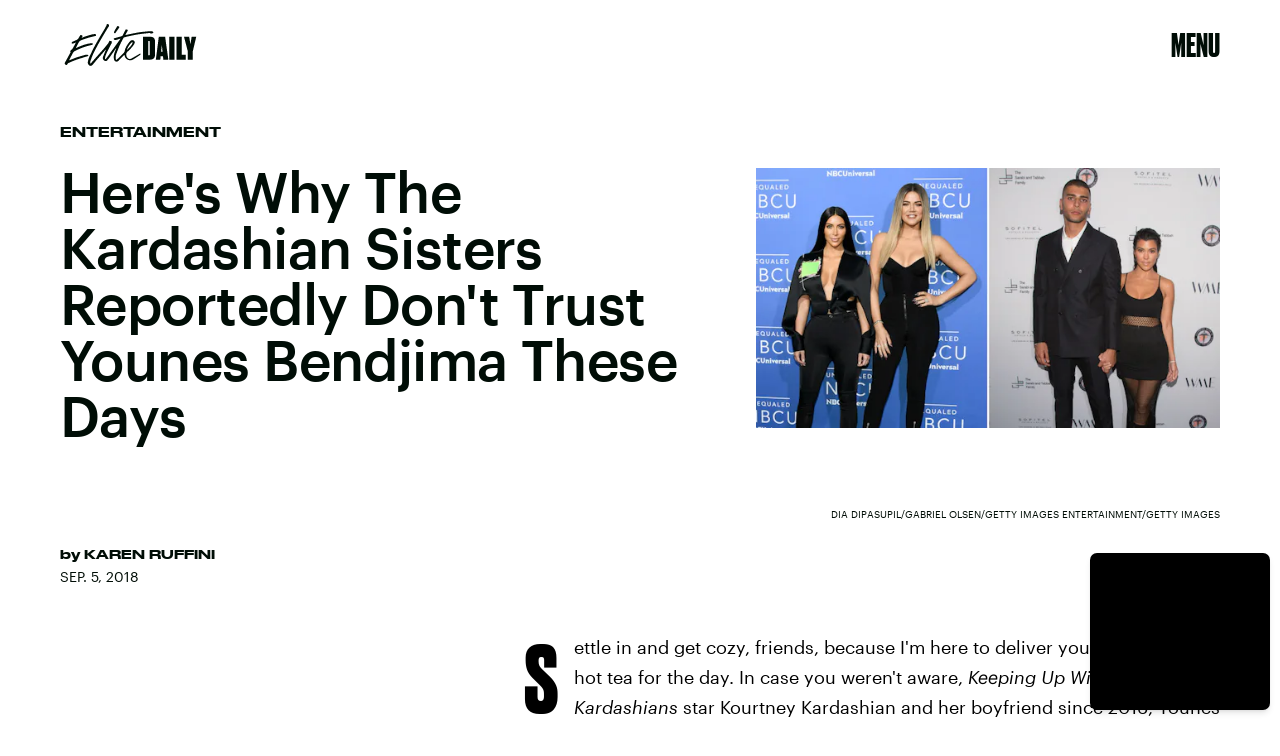

--- FILE ---
content_type: text/html; charset=utf-8
request_url: https://www.google.com/recaptcha/api2/aframe
body_size: 268
content:
<!DOCTYPE HTML><html><head><meta http-equiv="content-type" content="text/html; charset=UTF-8"></head><body><script nonce="Xb9Ix5J02Q6UyIpZYr_TOw">/** Anti-fraud and anti-abuse applications only. See google.com/recaptcha */ try{var clients={'sodar':'https://pagead2.googlesyndication.com/pagead/sodar?'};window.addEventListener("message",function(a){try{if(a.source===window.parent){var b=JSON.parse(a.data);var c=clients[b['id']];if(c){var d=document.createElement('img');d.src=c+b['params']+'&rc='+(localStorage.getItem("rc::a")?sessionStorage.getItem("rc::b"):"");window.document.body.appendChild(d);sessionStorage.setItem("rc::e",parseInt(sessionStorage.getItem("rc::e")||0)+1);localStorage.setItem("rc::h",'1769093842159');}}}catch(b){}});window.parent.postMessage("_grecaptcha_ready", "*");}catch(b){}</script></body></html>